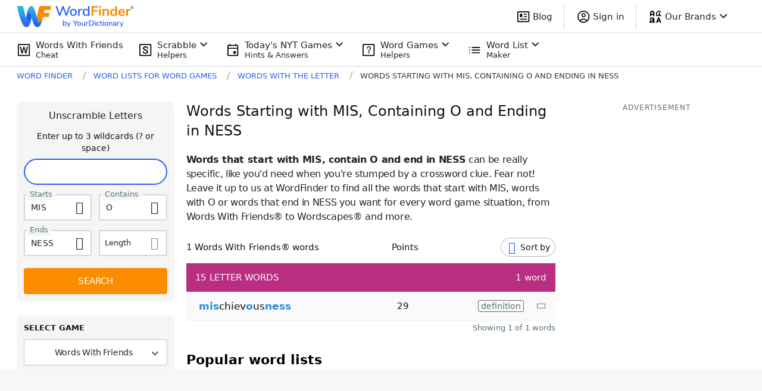

--- FILE ---
content_type: text/javascript
request_url: https://wordfinder.yourdictionary.com/_nuxt/572f72b.js
body_size: 18137
content:
(window.webpackJsonp=window.webpackJsonp||[]).push([[6,18,24,25,54,59,62,75],{579:function(t,e,n){var content=n(602);content.__esModule&&(content=content.default),"string"==typeof content&&(content=[[t.i,content,""]]),content.locals&&(t.exports=content.locals);(0,n(23).default)("79eedcd3",content,!0,{sourceMap:!1})},584:function(t,e,n){"use strict";n.r(e);var o={props:{definitionType:{required:!0,type:String},definition:{required:!0,type:String},word:{required:!0,type:String},isLoading:{required:!1,type:Boolean,default:function(){return!1}}},computed:{yourDictionaryLink:function(){return"//www.yourdictionary.com/".concat(this.word)}}},r=(n(601),n(5)),component=Object(r.a)(o,(function(){var t=this,e=t._self._c;return e("div",{staticClass:"definition-wrapper"},[e("p",{staticClass:"definition__entry definition__entry--type italic m-0"},[t.isLoading?e("span",{staticClass:"skeleton-bar"}):[t._v("\n\t\t\t"+t._s(t.definitionType)+"\n\t\t")]],2),t._v(" "),e("p",{staticClass:"definition__entry definition__entry--word m-0",class:{"my-[15px]":t.isLoading}},[t.isLoading?e("span",{staticClass:"skeleton-bar"}):[t._v("\n\t\t\t"+t._s(t.definition)+"\n\t\t")]],2),t._v(" "),e("p",{staticClass:"definition__entry definition__entry--full m-0 mt-[10px]",class:{"my-[15px]":t.isLoading}},[t.isLoading?e("span",{staticClass:"skeleton-bar"}):[e("a",{staticClass:"definition__link block md:inline-block underline font-medium text-electric-blue hover:text-blue-dark",attrs:{href:t.yourDictionaryLink,target:"_blank"}},[t._v("\n\t\t\t\t"+t._s(t.$t("ScrabbleDictionaryResultsTitleAttributeYourDictionary"))+"\n\t\t\t")]),t._v(" "),e("span",{staticClass:"definition__copyright block md:inline-block"},[t._v("\n\t\t\t\tCopyright © "+t._s((new Date).getFullYear())+" by LoveToKnow\n\t\t\t\tCorp.\n\t\t\t")])]],2)])}),[],!1,null,null,null);e.default=component.exports},595:function(t,e,n){var content=n(625);content.__esModule&&(content=content.default),"string"==typeof content&&(content=[[t.i,content,""]]),content.locals&&(t.exports=content.locals);(0,n(23).default)("901925ca",content,!0,{sourceMap:!1})},601:function(t,e,n){"use strict";n(579)},602:function(t,e,n){var o=n(22)((function(i){return i[1]}));o.push([t.i,".definition__entry--type,.definition__entry--word{font-size:15px;line-height:1.5}@media(min-width:768px){.definition__entry--type,.definition__entry--word{font-size:14px}}.definition__entry--type{color:grey}.definition__entry--type .skeleton-bar{width:80px}.definition__entry--word{word-break:break-all}.definition__entry--word .skeleton-bar{width:calc(100% - 15px)}@media(min-width:768px){.definition__entry--word .skeleton-bar{width:calc(100% - 20px)}}.definition__entry--full{font-size:13px;line-height:22px}.definition__entry--full .skeleton-bar{width:150px}@media(min-width:768px){.definition__entry--full .skeleton-bar{width:160px}.definition__entry--full{font-size:12px;line-height:20px}}.definition__copyright,.definition__link{font-size:11px;line-height:22px}@media(min-width:768px){.definition__copyright,.definition__link{line-height:20px}}.definition__copyright,.definition__copyright ::v-deep a{color:#586e7a}",""]),o.locals={},t.exports=o},603:function(t,e,n){"use strict";n.d(e,"a",(function(){return l}));var o=n(9),r=(n(44),n(28),n(2)),l=function(){var t=Object(o.a)(regeneratorRuntime.mark((function t(e,n,o){return regeneratorRuntime.wrap((function(t){for(;;)switch(t.prev=t.next){case 0:return t.next=2,e.get("".concat(n.API_SERVICE,"/v1/definitions/").concat(o)).then((function(t){var e=t.data.data[0].pos[0],n=e.part,o=e.senses[0].txt;return{sense:Object(r.F)(o)?e.senses[0].subsenses[0].txt:o,partOfSentence:n}}));case 2:return t.abrupt("return",t.sent);case 3:case"end":return t.stop()}}),t)})));return function(e,n,o){return t.apply(this,arguments)}}()},604:function(t,e,n){"use strict";n.r(e);n(20),n(27),n(7);var o=n(91),r=n.n(o),l=n(584),c=n(603),d={name:"Definition",components:{DefinitionContent:l.default},directives:{ClickOutside:r.a},inject:["isCompactMode"],props:{word:{type:String,required:!0},coverSpace:{type:Boolean,default:!1}},data:function(){return{definitionIsOpen:!1,definitionIsLoading:!1,definition:"",definitionType:"",definitionWindowRightPlacement:"",popupPlacementX:0}},computed:{buttonContent:function(){if(!this.coverSpace)return this.isCompactMode?"def":"definition"}},methods:{placeOnXAxis:function(){var button=this.$refs.button,t=this.$refs.popup;if(button&&t){var rect=button.getBoundingClientRect(),e=this.coverSpace?0:35;this.popupPlacementX=window.innerWidth-e-rect.right}},onButtonClick:function(){this.definitionIsOpen||this.getDefinition(),this.definitionIsOpen=!this.definitionIsOpen,this.definitionIsOpen?(this.placeOnXAxis(),window.addEventListener("resize",this.placeOnXAxis),this.$emit("opened")):(window.removeEventListener("resize",this.placeOnXAxis),this.$emit("closed"))},onWindowCloseButtonClick:function(){this.definitionIsOpen=!1,window.removeEventListener("resize",this.placeOnXAxis),this.$emit("closed")},onDefinitionWindowClickOutside:function(t){var e;if(t.composedPath().includes(null===(e=this.$refs)||void 0===e?void 0:e.button))return!1;window.removeEventListener("resize",this.placeOnXAxis),this.definitionIsOpen=!1,this.$emit("closed")},getDefinition:function(){var t=this;this.definitionIsLoading=!0,Object(c.a)(this.$axios,this.$config,this.word).then((function(e){var n=e.sense,o=e.partOfSentence;t.definition=n,t.definitionType=o})).catch((function(){t.$emit("onDefinitionNotFound"),t.definition="",t.definitionType=""})).finally((function(){t.definitionIsLoading=!1}))}}},f=(n(624),n(5)),component=Object(f.a)(d,(function(){var t=this,e=t._self._c;return e("div",{staticClass:"definition",class:{"w-full h-full":t.coverSpace}},[e("button",{ref:"button",class:t.coverSpace?"w-full h-full bg-transparent border-none hover:cursor-pointer":"definition__button",attrs:{type:"button"},domProps:{innerHTML:t._s(t.buttonContent)},on:{click:t.onButtonClick}}),t._v(" "),e("div",{directives:[{name:"show",rawName:"v-show",value:t.definitionIsOpen,expression:"definitionIsOpen"},{name:"click-outside",rawName:"v-click-outside",value:t.onDefinitionWindowClickOutside,expression:"onDefinitionWindowClickOutside"}],ref:"popup",staticClass:"definition__window absolute top-full bg-white z-base-highest text-left",class:{"skeleton-overlay":t.definitionIsLoading,definition__window__spaced:t.coverSpace},style:t.isSmallDevice?{transform:"translateX(".concat(t.popupPlacementX,"px)")}:null},[e("button",{staticClass:"definition__close wficon-close absolute bg-transparent border-none outline-none flex items-center justify-center cursor-pointer",attrs:{type:"button"},on:{click:t.onWindowCloseButtonClick}}),t._v(" "),e("DefinitionContent",{staticClass:"text-black-870",attrs:{word:t.word,definition:t.definition,"definition-type":t.definitionType,"is-loading":t.definitionIsLoading}})],1)])}),[],!1,null,"5cde9aa0",null);e.default=component.exports;installComponents(component,{DefinitionContent:n(584).default})},609:function(t,e,n){var content=n(664);content.__esModule&&(content=content.default),"string"==typeof content&&(content=[[t.i,content,""]]),content.locals&&(t.exports=content.locals);(0,n(23).default)("a13c3e7e",content,!0,{sourceMap:!1})},610:function(t,e,n){var content=n(666);content.__esModule&&(content=content.default),"string"==typeof content&&(content=[[t.i,content,""]]),content.locals&&(t.exports=content.locals);(0,n(23).default)("947d62dc",content,!0,{sourceMap:!1})},611:function(t,e,n){var content=n(669);content.__esModule&&(content=content.default),"string"==typeof content&&(content=[[t.i,content,""]]),content.locals&&(t.exports=content.locals);(0,n(23).default)("02fb76ef",content,!0,{sourceMap:!1})},624:function(t,e,n){"use strict";n(595)},625:function(t,e,n){var o=n(22)((function(i){return i[1]}));o.push([t.i,".definition__button[data-v-5cde9aa0]{background:transparent;border:1px solid #586e7a;border-radius:3px;color:#586e7a;cursor:pointer;display:block;font-size:14px;line-height:1;padding:2px 4px}.definition__button[data-v-5cde9aa0]:hover{background:#424242;border-color:#424242;color:#fff}.definition__button[data-v-5cde9aa0]:active{background:#000;border-color:#000;color:#fff}.definition__window[data-v-5cde9aa0]{box-shadow:0 5px 5px 0 rgba(0,0,0,.15);min-width:90vw;padding:5px 29px 5px 20px;right:5vw}@media(min-width:768px){.definition__window[data-v-5cde9aa0]{min-width:300px;padding:20px;right:8px}}.definition__window.skeleton-overlay[data-v-5cde9aa0]{position:absolute}.definition__window__spaced[data-v-5cde9aa0]{top:calc(100% + 4px)}@media(min-width:768px){.definition__window__spaced[data-v-5cde9aa0]{right:-6px}}.definition__close[data-v-5cde9aa0]{color:#555;right:5px;top:12px}",""]),o.locals={},t.exports=o},631:function(t,e,n){"use strict";n.r(e);n(15),n(12),n(13),n(7),n(25),n(14),n(26);var o=n(1),r=(n(20),n(27),n(91)),l=n.n(r),c=n(2),d=n(29);function f(object,t){var e=Object.keys(object);if(Object.getOwnPropertySymbols){var n=Object.getOwnPropertySymbols(object);t&&(n=n.filter((function(t){return Object.getOwnPropertyDescriptor(object,t).enumerable}))),e.push.apply(e,n)}return e}function h(t){for(var i=1;i<arguments.length;i++){var source=null!=arguments[i]?arguments[i]:{};i%2?f(Object(source),!0).forEach((function(e){Object(o.a)(t,e,source[e])})):Object.getOwnPropertyDescriptors?Object.defineProperties(t,Object.getOwnPropertyDescriptors(source)):f(Object(source)).forEach((function(e){Object.defineProperty(t,e,Object.getOwnPropertyDescriptor(source,e))}))}return t}var m={name:"WordActions",directives:{ClickOutside:l.a},props:{word:{type:Object,required:!0},showKebabMenu:{type:Boolean,default:!0}},data:function(){return{menuIsOpen:!1}},computed:h(h({},Object(d.c)("navigation",["isScrabbleDictionaryResultsPage"])),{},{hasDefinition:function(){return!Object(c.F)(this.word.has_definition)},shouldShowDefinitionButton:function(){return!this.isScrabbleDictionaryResultsPage}}),methods:{onButtonClick:function(){this.menuIsOpen=!this.menuIsOpen},onMenuClickOutside:function(t){var button=this.$refs.button;button&&t.composedPath().includes(button)||(this.menuIsOpen=!1)},onReportButtonClick:function(){this.$store.commit("report-word-dialog/open",this.word.word),this.menuIsOpen=!1}}},v=(n(663),n(665),n(5)),component=Object(v.a)(m,(function(){var t=this,e=t._self._c;return e("div",{staticClass:"actions relative flex items-center justify-end"},[t.shouldShowDefinitionButton&&t.hasDefinition?e("Definition",{class:{"anagram-definition":!t.showKebabMenu},attrs:{word:t.word.word}}):t._e(),t._v(" "),t.$store.getters["navigation/isWordleResultsPage"]||t.$store.getters["navigation/isQuordleResultsPage"]?t._e():[t.showKebabMenu?e("button",{ref:"button",staticClass:"button",attrs:{type:"button","data-testid":"kebab_menu_button"},on:{click:t.onButtonClick}},[e("span",{staticClass:"wficon-three-dots"})]):t._e(),t._v(" "),t.menuIsOpen?e("menu",{directives:[{name:"click-outside",rawName:"v-click-outside",value:t.onMenuClickOutside,expression:"onMenuClickOutside"}],staticClass:"menu"},[e("li",{staticClass:"menu__option"},[e("button",{staticClass:"menu-button",attrs:{"data-testid":"report_invalid_word_button"},on:{click:t.onReportButtonClick}},[e("span",{staticClass:"menu-button__icon wficon-flag"}),t._v(" "),e("span",{staticClass:"menu-button__label",attrs:{"data-testid":"report_word_text"}},[t._v("\n\t\t\t\t\t\t"+t._s(t.$t("WordMenuReportWordText"))+"\n\t\t\t\t\t")])])])]):t._e()]],2)}),[],!1,null,"b65662f2",null);e.default=component.exports;installComponents(component,{Definition:n(604).default})},660:function(t,e,n){var content=n(742);content.__esModule&&(content=content.default),"string"==typeof content&&(content=[[t.i,content,""]]),content.locals&&(t.exports=content.locals);(0,n(23).default)("7c7944b4",content,!0,{sourceMap:!1})},661:function(t,e,n){var content=n(744);content.__esModule&&(content=content.default),"string"==typeof content&&(content=[[t.i,content,""]]),content.locals&&(t.exports=content.locals);(0,n(23).default)("128e8a5c",content,!0,{sourceMap:!1})},663:function(t,e,n){"use strict";n(609)},664:function(t,e,n){var o=n(22)((function(i){return i[1]}));o.push([t.i,".button[data-v-b65662f2]{margin:0;display:flex;height:1.5rem;width:1.5rem;cursor:pointer;align-items:center;justify-content:center;border-style:none;background-color:transparent;padding:0;font-size:1rem;outline:2px solid transparent;outline-offset:2px;color:#586e7a;margin-left:12px}.button .wficon-three-dots[data-v-b65662f2]:before{margin:0;transform:rotate(90deg) translateY(2px)}@media(min-width:768px){.button[data-v-b65662f2]{margin-left:20px}}.menu[data-v-b65662f2]{position:absolute;top:100%;margin:0;display:flex;list-style-type:none;flex-direction:column;align-items:stretch;justify-content:flex-start;gap:0.125rem;border-radius:6px;--tw-bg-opacity:1;background-color:rgb(255 255 255 / var(--tw-bg-opacity));padding:0;padding-top:0.25rem;padding-bottom:0.25rem;z-index:2;box-shadow:0 2px 6px 0 rgba(133,148,157,.3);right:-5px}.menu-button[data-v-b65662f2]{display:flex;cursor:pointer;align-items:center;justify-content:flex-start;border-style:none;background-color:transparent;padding-left:0.5rem;padding-right:0.5rem;padding-top:0.25rem;padding-bottom:3px;outline:2px solid transparent;outline-offset:2px}.menu-button[data-v-b65662f2]:hover{background:#edf1f5}.menu-button__icon[data-v-b65662f2]{margin-right:0.5rem;font-size:1.5rem;color:#586e7a}.menu-button__icon[data-v-b65662f2]:before{margin-bottom:-0.125rem}.menu-button__label[data-v-b65662f2]{white-space:nowrap;font-size:1rem;color:#111}",""]),o.locals={},t.exports=o},665:function(t,e,n){"use strict";n(610)},666:function(t,e,n){var o=n(22)((function(i){return i[1]}));o.push([t.i,".anagram-definition .definition__window{right:0!important}",""]),o.locals={},t.exports=o},667:function(t,e,n){var content=n(748);content.__esModule&&(content=content.default),"string"==typeof content&&(content=[[t.i,content,""]]),content.locals&&(t.exports=content.locals);(0,n(23).default)("614a0f7b",content,!0,{sourceMap:!1})},668:function(t,e,n){"use strict";n(611)},669:function(t,e,n){var o=n(22)((function(i){return i[1]}));o.push([t.i,".pagination-container[data-v-0f05f9b4]{align-items:center;color:rgba(0,0,0,.87);display:flex;font-size:15px;gap:12px;justify-content:center;margin:28px 0}input[type=number][data-v-0f05f9b4]::-webkit-inner-spin-button,input[type=number][data-v-0f05f9b4]::-webkit-outer-spin-button{-webkit-appearance:none;margin:0}input[type=number][data-v-0f05f9b4]{-moz-appearance:textfield}.next[data-v-0f05f9b4],.prev[data-v-0f05f9b4]{background:none;border:0;color:#546e7a;cursor:pointer;font-size:14px;height:24px;padding:0 4px}.next[data-v-0f05f9b4]:hover,.prev[data-v-0f05f9b4]:hover{color:#000}.next[data-v-0f05f9b4]:focus,.prev[data-v-0f05f9b4]:focus{background-color:#edf1f6;border-radius:4px;color:#000}a.next[data-v-0f05f9b4],a.prev[data-v-0f05f9b4]{color:#546e7a;display:inline-block;padding-top:6px;text-decoration:none}.next[data-v-0f05f9b4]{transform:scaleX(-1)}.current-page[data-v-0f05f9b4]{border:1px solid #b0bec5;border-radius:4px;height:32px;text-align:center;width:50px}.current-page[data-v-0f05f9b4]:focus{border:1px solid #265ef5;outline:none}",""]),o.locals={},t.exports=o},701:function(t,e,n){"use strict";n(12),n(25),n(14),n(26);var o=n(8),r=n(1),l=(n(13),n(7),n(313),n(28),n(61),n(62),n(20),n(27),n(19),n(58),n(15),n(163),n(38),n(37),n(110),n(17),n(45),n(29)),c=n(2),d=n(0);function f(object,t){var e=Object.keys(object);if(Object.getOwnPropertySymbols){var n=Object.getOwnPropertySymbols(object);t&&(n=n.filter((function(t){return Object.getOwnPropertyDescriptor(object,t).enumerable}))),e.push.apply(e,n)}return e}function h(t){for(var i=1;i<arguments.length;i++){var source=null!=arguments[i]?arguments[i]:{};i%2?f(Object(source),!0).forEach((function(e){Object(r.a)(t,e,source[e])})):Object.getOwnPropertyDescriptors?Object.defineProperties(t,Object.getOwnPropertyDescriptors(source)):f(Object(source)).forEach((function(e){Object.defineProperty(t,e,Object.getOwnPropertyDescriptor(source,e))}))}return t}e.a={computed:h(h({},Object(l.c)("navigation",["isWordListResultsPage","isWordListCombinationResultsPage","isWordListCombinationLengthResultsPage","isWordListSpecialResultsPage","isAnyWordListResultsPage","isWordsByLengthResultsPage","isWordsWithResultsPage","isWordsStartingResultsPage","isWordsEndingResultsPage"])),{},{wordListBreadcrumbParamDisplay:function(){return""}}),methods:{getWordListH1Text:function(){var t,e=arguments.length>0&&void 0!==arguments[0]?arguments[0]:null,n=(null===(t=this.searchParams)||void 0===t?void 0:t.advanced)||{};if(this.isWordListCombinationResultsPage){var o=(n.starts||"").toUpperCase(),r=(n.contains||"").toUpperCase(),l=(n.ends||"").toUpperCase(),d=n.length||null,f=Object(c.F)(d)?"Words":"".concat(d," Letter Words"),h=[Object(c.F)(o)?"":"Starting with ".concat(o),Object(c.F)(r)?"":"Containing ".concat(r),Object(c.F)(l)?"":"Ending in ".concat(l)].filter((function(t){return!Object(c.F)(t)})),m=h.length;return m>1&&h.splice(-1,0," and "),m>2&&h.splice(1,0,", "),"".concat(f," ").concat(h.join(""))}var v,_,w,x=e>0?e.toString():"";return this.isWordsWithResultsPage?"".concat(x," Letter Words With ").concat(null===(v=n.contains)||void 0===v?void 0:v.toUpperCase()):this.isWordsStartingResultsPage?"".concat(x," Letter Words That Start With ").concat(null===(_=n.starts)||void 0===_?void 0:_.toUpperCase()):this.isWordsEndingResultsPage?"".concat(x," Letter Words That End in ").concat(null===(w=n.ends)||void 0===w?void 0:w.toUpperCase()):this.isWordsByLengthResultsPage?this.$t("UnscramblePageTotalPointsHeaderContainer"):this.$t("ResultsWordsNumberTableTitle",{numberQuery:e})},getWordListTableHeadingText:function(){var t=arguments.length>0&&void 0!==arguments[0]?arguments[0]:0;return this.isWordsByLengthResultsPage||this.isWordListCombinationLengthResultsPage?"".concat(t," Letter Word List"):this.$t("ResultsWordsNumberTableTitle",{numberQuery:t})},getH1Text:function(){var t,e,n;return(null===(t=this.getBodyParams())||void 0===t?void 0:t.h1)||this.getWordListH1Text(null===(e=this.searchParams)||void 0===e||null===(n=e.advanced)||void 0===n?void 0:n.length)},getSlug:function(){var t;return null===(t=this.getBodyParams())||void 0===t?void 0:t.slug},getBelowResultsAnchor:function(){var t;return null===(t=this.getBodyParams())||void 0===t?void 0:t.belowResultsAnchor},getNonCMSWordListMetaInfo:function(){var t="",e="";if([d.A.WORDS_HAVING_RESULTS,d.A.WORDS_STARTING_RESULTS,d.A.WORDS_ENDING_RESULTS].includes(this.$route.name)){var n,o,r=null===(n=this.$route.params)||void 0===n||null===(o=n.letter)||void 0===o?void 0:o.toUpperCase();switch(this.$route.name){case d.A.WORDS_HAVING_RESULTS:t=this.$t("WordsWithPageMetaTitle",{ContainQuery:r}),e=this.$t("WordsWithPageMetaDescription",{ContainQuery:r});break;case d.A.WORDS_STARTING_RESULTS:t=this.$t("WordsStartingPageMetaTitle",{StartQuery:r}),e=this.$t("WordsStartingPageMetaDescription",{StartQuery:r});break;case d.A.WORDS_ENDING_RESULTS:t=this.$t("WordsEndingPageMetaTitle",{EndQuery:r}),e=this.$t("WordsEndingPageMetaDescription",{EndQuery:r})}return{metaTitle:t,metaDescription:e}}if(this.$route.name===d.A.WORDS_BY_LENGTH_RESULTS){var l=this.$route.params.length;return{metaTitle:this.$t("WordsByNumberPageMetaTitle",{numberQuery:l}),metaDescription:this.$t("WordsByNumberPageMetaDescription",{numberQuery:l})}}if([d.A.WORDS_COMBINATION_LETTERS_RESULTS,d.A.WORDS_COMBINATION_LENGTH_AND_LETTERS_RESULTS].includes(this.$route.name)){var c,f,h=(null===(c=this.searchParams)||void 0===c?void 0:c.advanced)||{},m=["Words"];h.starts&&m.push("Starts"),h.contains&&m.push("Contains"),h.ends&&m.push("Ends"),h.length&&m.push("Length"),m.push("DetailPage");var v=m.concat(["MetaTitle"]).join(""),_=m.concat(["MetaDescription"]).concat("5"===(null===(f=h.length)||void 0===f?void 0:f.toString())?["WithWordle"]:[]).join(""),w=h.starts,x=h.contains,y=h.ends,S=h.length,L={StartQuery:null==w?void 0:w.toUpperCase(),ContainQuery:null==x?void 0:x.toUpperCase(),EndQuery:null==y?void 0:y.toUpperCase(),numberQuery:S};return{metaTitle:this.$t(v,L),metaDescription:this.$t(_,L)}}},getNonCMSCopySections:function(){var t,e,n,r,l=(null===(t=this.searchParams)||void 0===t?void 0:t.advanced)||{};if([d.A.WORDS_HAVING_RESULTS,d.A.WORDS_STARTING_RESULTS,d.A.WORDS_ENDING_RESULTS].includes(this.$route.name)){var c,f="",m="",v="";switch(this.$route.name){case d.A.WORDS_HAVING_RESULTS:f="Words with the Letters",c=(null===(e=l.contains)||void 0===e?void 0:e.toUpperCase())||"",m=this.getWordListSuggestionLink("starts",c),v=this.getWordListSuggestionLink("ends",c);break;case d.A.WORDS_STARTING_RESULTS:f="Words that Start with ",c=(null===(n=l.starts)||void 0===n?void 0:n.toUpperCase())||"",m=this.getWordListSuggestionLink("ends",c),v=this.getWordListSuggestionLink("contains",c);break;case d.A.WORDS_ENDING_RESULTS:f="Words Ending in",c=(null===(r=l.ends)||void 0===r?void 0:r.toUpperCase())||"",m=this.getWordListSuggestionLink("starts",c),v=this.getWordListSuggestionLink("contains",c)}return[this.$t("SuggestedLinksSimpleWordLists",{Prefix:f,UserQuery:c,FirstLink:m,SecondLink:v})]}if([d.A.WORDS_COMBINATION_LETTERS_RESULTS,d.A.WORDS_COMBINATION_LENGTH_AND_LETTERS_RESULTS].includes(this.$route.name)){var _,w,x,y,S,L,O,k,R=["Words"];l.starts&&R.push("Starts"),l.contains&&R.push("Contains"),l.ends&&R.push("Ends"),l.length&&R.push("Length"),R.push("DetailPageText");var T=R.join("");T="5"===(null===(_=l.length)||void 0===_||null===(w=_.toString)||void 0===w?void 0:w.call(_))?"".concat(T,"WithWordle"):T;var W={},C=h({},l),j=Object.entries(l).filter((function(t){var e=Object(o.a)(t,1)[0];return["starts","contains","ends"].includes(e)})).reduce((function(t,e){var n=Object(o.a)(e,2),r=n[0],l=n[1];return t[r]=l,t}),{});return W.StartsQuery=(null===(x=l.starts)||void 0===x?void 0:x.toUpperCase())||(null===(y=this.suggestedLinks.starts)||void 0===y?void 0:y.toUpperCase()),W.ContainQuery=(null===(S=l.contains)||void 0===S?void 0:S.toUpperCase())||(null===(L=this.suggestedLinks.contains)||void 0===L?void 0:L.toUpperCase()),W.EndsQuery=(null===(O=l.ends)||void 0===O?void 0:O.toUpperCase())||(null===(k=this.suggestedLinks.ends)||void 0===k?void 0:k.toUpperCase()),W.LengthQuery=l.length||this.suggestedLinks.len,1===Object.keys(j).length?(C.letter=Object.values(j)[0],W.StartsLink=this.getWordListSuggestionLink("starts",C.letter),W.ContainLink=this.getWordListSuggestionLink("contains",C.letter),W.EndsLink=this.getWordListSuggestionLink("ends",C.letter),W.LengthLink=this.getWordListSuggestionLink("len",l.length),W.LengthStartsLink=this.getWordListSuggestionLink("starts_len",l.length,C.letter),W.LengthContainLink=this.getWordListSuggestionLink("contains_len",l.length,C.letter),W.LengthEndsLink=this.getWordListSuggestionLink("ends_len",l.length,C.letter)):(W.StartsLink=this.getWordListSuggestionLink("starts",l.starts),W.ContainLink=this.getWordListSuggestionLink("contains",l.contains),W.EndsLink=this.getWordListSuggestionLink("ends",l.ends),W.LengthLink=this.getWordListSuggestionLink("len",l.length),W.LengthStartsLink=this.getWordListSuggestionLink("starts_len",l.length,l.starts),W.LengthEndsLink=this.getWordListSuggestionLink("ends_len",l.length,l.ends)),[this.$t(T,W)]}},getWordListSuggestionLink:function(t,e,n){var o,r=(null===(o=this.searchParams)||void 0===o?void 0:o.advanced)||{},l=Object.values(r).filter((function(t){return!Object(c.F)(t)})).length>1;switch(t){case"starts":return this.formatWordListSuggestedLink("words that start with ".concat(null==e?void 0:e.toUpperCase()),Object(c.F)(this.suggestedLinks.starts)?null:"/words-that-start/".concat(null==e?void 0:e.toLowerCase(),"/"));case"contains":var d=l?"words with ".concat(null==e?void 0:e.toUpperCase()):"words that contain ".concat(null==e?void 0:e.toUpperCase());return this.formatWordListSuggestedLink(d,Object(c.F)(this.suggestedLinks.contains)?null:"/words-with-the-letter/".concat(null==e?void 0:e.toLowerCase(),"/"));case"ends":var f=l?"words that end in ".concat(null==e?void 0:e.toUpperCase()):"words that end with ".concat(null==e?void 0:e.toUpperCase());return this.formatWordListSuggestedLink(f,Object(c.F)(this.suggestedLinks.ends)?null:"/ending-with/".concat(null==e?void 0:e.toLowerCase(),"/"));case"len":return this.formatWordListSuggestedLink("".concat(e," letter words"),Object(c.F)(this.suggestedLinks.len)?null:"/letter-words/".concat(e,"/"));case"starts_len":return this.formatWordListSuggestedLink("".concat(e," letter words that start with ").concat(null==n?void 0:n.toUpperCase()),Object(c.F)(this.suggestedLinks.starts_len)?null:"/letter-words/".concat(e,"-starts-").concat(this.suggestedLinks.starts_len,"/"));case"contains_len":return this.formatWordListSuggestedLink("".concat(e," letter words with ").concat(null==n?void 0:n.toUpperCase()),Object(c.F)(this.suggestedLinks.contains_len)?null:"/letter-words/".concat(e,"-with-").concat(this.suggestedLinks.contains_len,"/"));case"ends_len":return this.formatWordListSuggestedLink("".concat(e," letter words that end in ").concat(null==n?void 0:n.toUpperCase()),Object(c.F)(this.suggestedLinks.ends_len)?null:"/letter-words/".concat(e,"-ends-").concat(this.suggestedLinks.ends_len,"/"))}return null},formatWordListSuggestedLink:function(text,t){if(!t)return text;var e=t;return Object.keys(this.$route.query).length&&(e="".concat(t,"?").concat(new URLSearchParams(this.$route.query))),'<a href="'.concat(e,'">').concat(text,"</a>")},getBodyParams:function(){var t=this.$route.params.letter,e=(null==t?void 0:t.length)>1?"Letters":"Letter";switch(this.$route.name){case d.A.WORDS_STARTING_RESULTS:return{slug:"starts.".concat(t),h1:"Words that start with ".concat(e," ").concat(t.toUpperCase()),belowResultsAnchor:"more-words-starting-with-".concat(t)};case d.A.WORDS_HAVING_RESULTS:var n=(t||"").replace(/^(\w+)-and-(\w+)$/,"$1$2");return{slug:"contains.".concat(t),h1:"Words with the ".concat(e," ").concat(n.toUpperCase()),belowResultsAnchor:"more-words-with-".concat(t)};case d.A.WORDS_ENDING_RESULTS:return{slug:"ends.".concat(t),h1:"Words ending in ".concat(e," ").concat(t.toUpperCase()),belowResultsAnchor:"more-words-ending-in-".concat(t)};case d.A.WORDS_BY_LENGTH_RESULTS:var o=this.$route.params.length;return{slug:"length.".concat(o),h1:"".concat(o," Letter Words"),belowResultsAnchor:"".concat(o,"-letter-words-more")};case d.A.WORDS_ENDING_ING:return{slug:"special.ending-in-ing",h1:"Words Ending in ING",belowResultsAnchor:"more-words-ending-in-ing"};case d.A.WORDS_CONSONANTS:return{slug:"special.consonants",h1:"Words Without Vowels",belowResultsAnchor:"more-consonant-words"};case d.A.WORDS_WITH_Q_NO_U:return{slug:"special.q-no-u",h1:"Q Words Without U",belowResultsAnchor:"more-words-with-q-and-no-u"};case d.A.WORDS_VOWELS:return{slug:"special.vowels",h1:"Vowel Words",belowResultsAnchor:"more-vowel-words"};default:return null}}}}},704:function(t,e,n){"use strict";n.r(e);n(15),n(12),n(13),n(7),n(25),n(14),n(26);var o=n(1),r=(n(129),n(20),n(27),n(19),n(28),n(17),n(29)),l=n(0),c=n(2);function d(object,t){var e=Object.keys(object);if(Object.getOwnPropertySymbols){var n=Object.getOwnPropertySymbols(object);t&&(n=n.filter((function(t){return Object.getOwnPropertyDescriptor(object,t).enumerable}))),e.push.apply(e,n)}return e}function f(t){for(var i=1;i<arguments.length;i++){var source=null!=arguments[i]?arguments[i]:{};i%2?d(Object(source),!0).forEach((function(e){Object(o.a)(t,e,source[e])})):Object.getOwnPropertyDescriptors?Object.defineProperties(t,Object.getOwnPropertyDescriptors(source)):d(Object(source)).forEach((function(e){Object.defineProperty(t,e,Object.getOwnPropertyDescriptor(source,e))}))}return t}var h={name:"Pagination",props:{currentPage:{type:Number,default:1},totalPages:{type:Number,default:1},relativePagePath:{type:String,default:""}},data:function(){return{currentPageInput:1}},computed:f(f({},Object(r.d)("navigation",["currentRouteName"])),{},{prevLink:function(){return this.currentPage<=1?null:this.getPagePathWithNumber(this.currentPage-1,!0)},nextLink:function(){return this.currentPage>=this.totalPages?null:this.getPagePathWithNumber(this.currentPage+1,!0)},renderAsLinks:function(){return!![l.A.ARTICLE_INDEX,l.A.WORDLE_ARTICLES_INDEX].includes(this.$route.name)}}),methods:{getPagePathWithNumber:function(){var t=arguments.length>0&&void 0!==arguments[0]?arguments[0]:this.currentPageInput,e=arguments.length>1&&void 0!==arguments[1]&&arguments[1]?l.C:"",n="number"==typeof t&&t>1?"".concat(t,"/"):"";return"".concat(e).concat(this.relativePagePath).concat(n)},onPrevClick:function(){this.switchPage(this.currentPageInput-1)},onNextClick:function(){this.switchPage(this.currentPageInput+1)},switchPage:function(){var t=this,e=arguments.length>0&&void 0!==arguments[0]?arguments[0]:this.currentPageInput;this.isInvalidValue(e)||Object(c.F)(e)||(this.currentPageInput=e,this.$nextTick((function(){t.renderAsLinks?t.$router.push(t.getPagePathWithNumber(t.currentPageInput)):t.$emit("loadWords",{page:t.currentPageInput}),t.scrollToTop(),t.removeFocus()})))},scrollToTop:function(){window.scrollTo(0,0),window.dispatchEvent(new CustomEvent("scroll"))},removeFocus:function(){var t;null===(t=document.activeElement)||void 0===t||t.blur()},onEnter:function(){this.switchPage()},isInvalidValue:function(t){return t<=0||t>this.totalPages},onlyNumber:function(t){if(!/\d/.test(t.key)&&8!==t.keyCode&&13!==t.keyCode)return t.preventDefault()}},head:function(){var t=[];return this.renderAsLinks&&this.nextLink&&t.push({rel:"next",href:this.nextLink,hid:"blog-next"}),this.renderAsLinks&&this.prevLink&&t.push({rel:"prev",href:this.prevLink,hid:"blog-prev"}),{link:t}},created:function(){this.currentPageInput=this.currentPage},watch:{currentPageInput:function(t,e){Object(c.F)(t)?this.currentPageInput="":this.isInvalidValue(t)?this.currentPageInput=e:this.currentPageInput=parseInt(t)},currentPage:function(t,e){this.currentPageInput=t}}},m=h,v=(n(668),n(5)),component=Object(v.a)(m,(function(){var t=this,e=t._self._c;t._self._setupProxy;return e("div",{staticClass:"pagination-container"},[t.renderAsLinks?e("a",{staticClass:"prev",attrs:{href:t.prevLink,"aria-label":"Previous",rel:"prev"},on:{click:function(e){return e.preventDefault(),t.onPrevClick.apply(null,arguments)}}},[e("i",{staticClass:"wficon-caret-left"})]):e("button",{staticClass:"prev",attrs:{"aria-label":"Previous"},on:{click:t.onPrevClick}},[e("i",{staticClass:"wficon-caret-left"})]),t._v(" "),e("span",{staticClass:"text"},[t._v("Page")]),t._v(" "),e("input",{directives:[{name:"model",rawName:"v-model",value:t.currentPageInput,expression:"currentPageInput"}],staticClass:"current-page",attrs:{type:"number"},domProps:{value:t.currentPageInput},on:{keypress:t.onlyNumber,keyup:function(e){return!e.type.indexOf("key")&&t._k(e.keyCode,"enter",13,e.key,"Enter")?null:t.onEnter.apply(null,arguments)},input:function(e){e.target.composing||(t.currentPageInput=e.target.value)}}}),t._v(" "),e("span",{staticClass:"text"},[t._v("of "+t._s(t.totalPages))]),t._v(" "),t.renderAsLinks?e("a",{staticClass:"next",attrs:{href:t.nextLink,rel:"next","aria-label":"Next"},on:{click:function(e){return e.preventDefault(),t.onNextClick.apply(null,arguments)}}},[e("i",{staticClass:"wficon-caret-left"})]):e("button",{staticClass:"next",attrs:{"aria-label":"Next"},on:{click:t.onNextClick}},[e("i",{staticClass:"wficon-caret-left"})])])}),[],!1,null,"0f05f9b4",null);e.default=component.exports},741:function(t,e,n){"use strict";n(660)},742:function(t,e,n){var o=n(22)((function(i){return i[1]}));o.push([t.i,".tag[data-v-f98ec55c]{color:rgba(0,0,0,.6);display:block;font-size:12px;height:20px;letter-spacing:1px;line-height:20px;margin-bottom:8px;position:relative;text-align:center;text-transform:uppercase}.widget[data-v-f98ec55c]{margin:0 auto}.ltk-comm-widget-mob[data-v-f98ec55c]{height:250px;width:300px}.ltk-comm-widget-dt[data-v-f98ec55c]{height:250px;width:265px}",""]),o.locals={},t.exports=o},743:function(t,e,n){"use strict";n(661)},744:function(t,e,n){var o=n(22)((function(i){return i[1]}));o.push([t.i,'.ltk-comm-widget-dt{height:250px;width:265px}.ltk-comm-widget-mob{height:250px;width:300px}.ltk-comm-widget-mob .promo-main header div.promo-heading{font-size:19px}.promo{border:1px solid #4669f2;box-sizing:border-box;height:100%;position:relative;width:100%;margin-top:24px}.promo .promo-main{color:#111!important;display:flex;flex-wrap:wrap}.promo .promo-disclaimer{background-color:#fff;border:1px solid #4669f2;box-sizing:border-box;color:#4669f2;display:block;font-size:16px;height:35px;left:0;line-height:16px;margin:auto;padding:8px 10px 8px 40px;position:absolute;right:0;text-align:center;top:-17px;width:175px;z-index:1;white-space:nowrap;overflow:hidden;text-overflow:ellipsis}.promo .promo-disclaimer:before{background-size:contain!important;height:100%;width:100%;background:url(/static/images/ic_wfw_header.webp) no-repeat;scale:.5;display:block;position:absolute;top:0;left:-35px;content:""}.promo .promo-main figure{top:17px;margin:0}.promo .promo-main figure,.promo .promo-main figure img{height:135px;position:relative;width:125px}.promo .promo-main header{align-self:center;display:flex;flex-basis:calc(100% - 151px);flex-direction:column;margin-right:16px;margin-left:10px;margin-top:36px}.promo .promo-main header .promo-heading{-webkit-box-orient:vertical;display:-webkit-box;-webkit-line-clamp:5;overflow:hidden;text-decoration:underline;font-size:18px;letter-spacing:-.25px;line-height:22px;font-weight:600;-webkit-text-decoration-color:#4669f2;text-decoration-color:#4669f2}.promo .promo-main section{display:flex;flex:2;flex-direction:row;flex-wrap:wrap;width:100%;margin-right:16px;margin-left:16px;justify-content:center}.promo .promo-main section .promo-subheading{-webkit-box-orient:vertical;display:-webkit-box;-webkit-line-clamp:3;overflow:hidden;margin-top:26px;font-size:15px;line-height:18px;font-weight:500}.promo .promo-main section .promo-description{display:none!important}.promo .promo-main section .promo-cta{margin-top:10px;max-width:230px;height:20px;background-color:#4669f2;color:#fff;font-size:14px;text-align:center;line-height:20px;padding-left:10px;padding-right:10px}',""]),o.locals={},t.exports=o},747:function(t,e,n){"use strict";n(667)},748:function(t,e,n){var o=n(22)((function(i){return i[1]}));o.push([t.i,'.see-more-container[data-v-a3ee12c0]{align-items:center;background-color:#ebeff1;display:flex;height:72px;justify-content:center;margin-top:5px}.see-more-container--overlay[data-v-a3ee12c0]{background:linear-gradient(180deg,rgba(246,248,249,0),#ebeff1);height:101px;margin-top:-101px;padding-top:13px;pointer-events:none;position:relative;z-index:1}.see-more-container--overlay[data-v-a3ee12c0]:before{content:"";display:block;inset:0;pointer-events:auto;position:absolute;top:21px;z-index:-1}.see-more-container .see-more-button[data-v-a3ee12c0]{background:var(--table-color) linear-gradient(180deg,hsla(0,0%,100%,.2),rgba(0,0,0,.2));border:0;border-radius:21px;color:#fff;cursor:pointer;display:inline-block;font-size:14px;font-weight:400;height:42px;letter-spacing:-.19px;line-height:19px;outline:none;overflow-anchor:none;padding:11px 40px 12px;pointer-events:auto;text-align:center;text-decoration:none;text-shadow:0 1px 1px rgba(0,0,0,.25);white-space:nowrap}.see-more-container .see-more-button[data-v-a3ee12c0]:active{background:var(--table-color)}.see-more-container .see-more-button .loading-wrapper[data-v-a3ee12c0]{display:inline-block;filter:invert(100%);min-width:82px}.see-more-container .see-more-button .loading-wrapper img[data-v-a3ee12c0]{margin-top:-6px}',""]),o.locals={},t.exports=o},797:function(t,e,n){"use strict";n.r(e);var o={props:{widgetSelector:{required:!0,type:String},widgetId:{required:!1,type:String},widgetTrackingLocation:{required:!0,type:String}},mounted:function(){this.loadPromoWidget()},methods:{loadPromoWidget:function(){window.dataLayer=window.dataLayer||[],window.dataLayer.push({event:"loadPromoWidget",promoWidget:{id:this.widgetId,container:".".concat(this.widgetSelector),location:this.widgetTrackingLocation}})}}},r=(n(741),n(743),n(5)),component=Object(r.a)(o,(function(){var t=this,e=t._self._c;t._self._setupProxy;return e("div",{staticClass:"widget-wrapper"},[e("div",{staticClass:"tag"},[t._v("We may earn a commission")]),t._v(" "),e("div",{staticClass:"widget",class:t.widgetSelector})])}),[],!1,null,"f98ec55c",null);e.default=component.exports},803:function(t,e,n){"use strict";n.d(e,"a",(function(){return c})),n.d(e,"b",(function(){return d})),n.d(e,"c",(function(){return f})),n.d(e,"d",(function(){return h}));n(28),n(20),n(27),n(19);var o=n(0),r=n(2),l=n(870),c=function(t,e,n){var o=1;return t>1&&(o+=e*t-e),{start:o,end:Math.min(e*t,n)}},d=function(t,e,n){return e>=n?1===t?"".concat(n):"".concat(t,"-").concat(n):"".concat(t,"-").concat(e)},f=function(t,e){return"".concat(t<=e?t:e)},h=function(t){var e=t.route,n=t.totalResultsCount;return[o.A.WORDS_COMBINATION_LETTERS_RESULTS,o.A.WORDS_COMBINATION_LENGTH_AND_LETTERS_RESULTS,o.A.WORDS_STARTING_RESULTS,o.A.WORDS_ENDING_RESULTS,o.A.WORDS_HAVING_RESULTS,o.A.WORDS_BY_LENGTH_RESULTS].includes(e.name)?function(t){var e=t.route;if(t.totalResultsCount<1)return!0;var n=e.params.length||parseInt(e.params.advanced);if(n&&!isNaN(n)&&(n<2||n>15))return!0;var c=function(t){var n=e.params.letter||Object(r.w)(e.params.advanced,t),o=l[t];return n.length>3&&!o.includes(n)};if(e.name===o.A.WORDS_STARTING_RESULTS){if(c("starts"))return!0}else if(e.name===o.A.WORDS_ENDING_RESULTS){if(c("ends"))return!0}else if(e.name===o.A.WORDS_HAVING_RESULTS){if(c("with"))return!0}else if(e.name===o.A.WORDS_COMBINATION_LETTERS_RESULTS||e.name===o.A.WORDS_COMBINATION_LENGTH_AND_LETTERS_RESULTS)for(var d=0,f=["starts","with","ends"];d<f.length;d++)if(c(f[d]))return!0;return!1}({route:e,totalResultsCount:n}):e.name===o.A.SCRABBLE_DICT_RESULTS&&function(t){var e=t.route;return t.totalResultsCount,!l.scrabble.includes((e.params.tiles||"").toLowerCase())}({route:e,totalResultsCount:n})}},805:function(t,e,n){var content=n(874);content.__esModule&&(content=content.default),"string"==typeof content&&(content=[[t.i,content,""]]),content.locals&&(t.exports=content.locals);(0,n(23).default)("e185e2e2",content,!0,{sourceMap:!1})},837:function(t,e,n){"use strict";n.r(e);n(13),n(7),n(129);var o=function(t){return t.filter((function(i){return!!i.isVisible})).length},r="All",l="Less",c="More",d={props:{fetchingMoreResults:{required:!0,type:Boolean},items:{required:!0,type:Array},firstLimit:{required:!0,type:Number},secondLimit:{required:!0,type:Number},totalLimit:{required:!0,type:Number}},computed:{shouldShow:function(){return this.totalLimit>this.firstLimit},firstLimitIsReached:function(){return o(this.items)===this.firstLimit},secondLimitIsReached:function(){return o(this.items)===this.secondLimit},limitIsReached:function(){return o(this.items)===this.totalLimit},buttonMode:function(){return this.secondLimitIsReached&&!this.limitIsReached?r:this.firstLimitIsReached&&!this.limitIsReached?c:l},label:function(){return this.$t("See".concat(this.buttonMode,"ButtonText"))}},methods:{onClick:function(){this.$emit("click",this.buttonMode)}}},f=(n(747),n(5)),component=Object(f.a)(d,(function(){var t=this,e=t._self._c;return t.shouldShow?e("div",{staticClass:"see-more-container",class:{"see-more-container--overlay":"Less"!==t.buttonMode||t.fetchingMoreResults}},[e("button",{staticClass:"see-more-button",attrs:{"data-testid":"see_more_button"},on:{click:function(e){return e.preventDefault(),t.onClick.apply(null,arguments)}}},[e("div",{directives:[{name:"show",rawName:"v-show",value:t.fetchingMoreResults,expression:"fetchingMoreResults"}],staticClass:"loading-wrapper"},[e("img",{staticClass:"loading-image",attrs:{src:"/static/images/ico-loading.svg",width:"30",height:"30",alt:"Loading..."}})]),t._v(" "),t.fetchingMoreResults?t._e():e("span",{attrs:{"data-testid":"see_more_button_label"}},[t._v("\n\t\t\t"+t._s(t.label)+"\n\t\t")])])]):t._e()}),[],!1,null,"a3ee12c0",null);e.default=component.exports},860:function(t,e,n){"use strict";n.d(e,"a",(function(){return h}));n(7),n(15),n(12),n(13),n(25),n(14),n(26);var o=n(1),r=(n(19),n(20),n(27),n(17),n(61),n(0));function l(object,t){var e=Object.keys(object);if(Object.getOwnPropertySymbols){var n=Object.getOwnPropertySymbols(object);t&&(n=n.filter((function(t){return Object.getOwnPropertyDescriptor(object,t).enumerable}))),e.push.apply(e,n)}return e}function c(t){for(var i=1;i<arguments.length;i++){var source=null!=arguments[i]?arguments[i]:{};i%2?l(Object(source),!0).forEach((function(e){Object(o.a)(t,e,source[e])})):Object.getOwnPropertyDescriptors?Object.defineProperties(t,Object.getOwnPropertyDescriptors(source)):l(Object(source)).forEach((function(e){Object.defineProperty(t,e,Object.getOwnPropertyDescriptor(source,e))}))}return t}n(33);function d(object,t){var e=Object.keys(object);if(Object.getOwnPropertySymbols){var n=Object.getOwnPropertySymbols(object);t&&(n=n.filter((function(t){return Object.getOwnPropertyDescriptor(object,t).enumerable}))),e.push.apply(e,n)}return e}function f(t){for(var i=1;i<arguments.length;i++){var source=null!=arguments[i]?arguments[i]:{};i%2?d(Object(source),!0).forEach((function(e){Object(o.a)(t,e,source[e])})):Object.getOwnPropertyDescriptors?Object.defineProperties(t,Object.getOwnPropertyDescriptors(source)):d(Object(source)).forEach((function(e){Object.defineProperty(t,e,Object.getOwnPropertyDescriptor(source,e))}))}return t}var h=function(t,e){var n=function(t,e){switch(t.name){case r.A.SCRABBLE_DICT_RESULTS:case r.A.UNSCRAMBLER_RESULTS:return function(n,o){var l,d,f,h,m,v,_=t.name===r.A.UNSCRAMBLER_RESULTS?{starts:(null===(l=n.advanced)||void 0===l?void 0:l.starts)||void 0,ends:(null===(d=n.advanced)||void 0===d?void 0:d.ends)||void 0,contains:(null===(f=n.advanced)||void 0===f?void 0:f.contains)||void 0,word_length:(null===(h=n.advanced)||void 0===h?void 0:h.length)||void 0}:{};return e.callUnscramblerEndpoint(c(c(c({tiles:n.tiles||"",dictionary:n.dictionary||(null==n||null===(m=n.misc)||void 0===m?void 0:m.dictionary)||"US",original_tiles:n.tiles||"",order_by:n.order_by||"score",offset:0,limit:35},_),o),{},{dictionary_opt:"YDR",augment_results:"min_5_add_1",group_by:"word_length",check_exact_match:!0,exclude_original:["WWF","US","UK"].includes(n.dictionary||(null==n||null===(v=n.misc)||void 0===v?void 0:v.dictionary)||"US")}))};case r.A.ANAGRAM_RESULTS:return function(t,n){return e.callUnscramblerEndpoint(c(c({tiles:t.tiles||"",order_by:t.order_by||"alpha",original_tiles:t.tiles||"",offset:0,limit:35},n),{},{dictionary_opt:"YDR",exclude_original:!0,group_by:"word_length",dictionary:"ANAGRAM"}))};case r.A.WORDLE_RESULTS:case r.A.QUORDLE_RESULTS:return function(n,o){var l,d,f;return e.callWordlistEndpoint(c(c({order_by:n.order_by||"alpha",correct_tiles:(null===(l=n.wordle)||void 0===l?void 0:l.correct)||"",includes:(null===(d=n.wordle)||void 0===d?void 0:d.includes)||"",excludes:(null===(f=n.wordle)||void 0===f?void 0:f.excludes)||"",offset:0,limit:35},o),{},{suggest_links:!0,group_by:"word_length",has_definition:"check",dictionary:t.name===r.A.WORDLE_RESULTS?"WORDLE_ALL":"WORDLE",word_length:"5"}))};case r.A.WORDS_STARTING_RESULTS:case r.A.WORDS_ENDING_RESULTS:case r.A.WORDS_HAVING_RESULTS:case r.A.WORDS_BY_LENGTH_RESULTS:case r.A.WORDS_COMBINATION_LETTERS_RESULTS:case r.A.WORDS_COMBINATION_LENGTH_AND_LETTERS_RESULTS:return function(n,o){var l,d,f,h,m,v,_,w,x,y,S,L=35;if(t.name===r.A.WORDS_BY_LENGTH_RESULTS||t.name===r.A.WORDS_COMBINATION_LENGTH_AND_LETTERS_RESULTS){var O,k,R,T,W=(null===(O=n.misc)||void 0===O?void 0:O.page)||1;y={special:"length"},L=4===(null===(k=n.advanced)||void 0===k?void 0:k.length)||6===(null===(R=n.advanced)||void 0===R?void 0:R.length)||7===(null===(T=n.advanced)||void 0===T?void 0:T.length)?250:100,S=W>1&&L*W-L}var C=[],j=(null===(l=n.advanced)||void 0===l?void 0:l.contains)||void 0,E=t.name===r.A.WORDS_HAVING_RESULTS&&/^\w+-and-\w+$/.test(j);return E&&(y={special:j},j=void 0),null!==(d=n.advanced)&&void 0!==d&&d.starts&&C.push("starts"),null!==(f=n.advanced)&&void 0!==f&&f.ends&&C.push("ends"),null!==(h=n.advanced)&&void 0!==h&&h.contains&&!E&&C.push("contains"),isNaN(parseInt(null===(m=n.advanced)||void 0===m?void 0:m.length))||C.push("length"),e.callWordlistEndpoint(c(c({order_by:n.order_by||"score",dictionary:n.dictionary||(null==n||null===(v=n.misc)||void 0===v?void 0:v.dictionary)||"US",starts:(null===(_=n.advanced)||void 0===_?void 0:_.starts)||void 0,contains:j,ends:(null===(w=n.advanced)||void 0===w?void 0:w.ends)||void 0,word_length:(null===(x=n.advanced)||void 0===x?void 0:x.length)||void 0,limit:L,offset:S||0},o),{},{suggest_links:!0,group_by:"word_length",has_definition:"check",interlink_type:C.join(",")||void 0},y))};case r.A.WORDS_ENDING_ING:case r.A.WORDS_WITH_Q_NO_U:case r.A.WORDS_VOWELS:case r.A.WORDS_CONSONANTS:var n,l=(n={},Object(o.a)(n,r.A.WORDS_ENDING_ING,"ing"),Object(o.a)(n,r.A.WORDS_WITH_Q_NO_U,"q-no-u"),Object(o.a)(n,r.A.WORDS_VOWELS,"vowels"),Object(o.a)(n,r.A.WORDS_CONSONANTS,"consonants"),n);return function(n,o){var r;return e.callWordlistEndpoint(c(c({order_by:n.order_by||"score",dictionary:n.dictionary||(null==n||null===(r=n.misc)||void 0===r?void 0:r.dictionary)||"WWF",limit:35,offset:0},o),{},{suggest_links:!0,group_by:"word_length",has_definition:"check",special:l[t.name]}))}}console.error("+++ endpoint-caller-for-route: route not matched: ",t)}(t,e);if(!n)return{get:function(){return Promise.resolve({status:404,data:{}})}};var l=function(t){switch(t.name){case r.A.WORDLE_RESULTS:case r.A.QUORDLE_RESULTS:case r.A.WORDS_STARTING_RESULTS:case r.A.WORDS_ENDING_RESULTS:case r.A.WORDS_HAVING_RESULTS:case r.A.WORDS_BY_LENGTH_RESULTS:case r.A.WORDS_COMBINATION_LETTERS_RESULTS:case r.A.WORDS_COMBINATION_LENGTH_AND_LETTERS_RESULTS:case r.A.WORDS_ENDING_ING:case r.A.WORDS_WITH_Q_NO_U:case r.A.WORDS_VOWELS:case r.A.WORDS_CONSONANTS:return function(){return(arguments.length>0&&void 0!==arguments[0]?arguments[0]:[]).reduce((function(t,e){var n={_meta:e._meta,word_length:e.word_length,_items:e._items.map((function(t,i){return{word:t,score:e._scores[i],mod:e._mod[i],has_definition:1===e._has_definition[i]}}))};return t[e.word_length]=n,t}),{})};default:return function(){return(arguments.length>0&&void 0!==arguments[0]?arguments[0]:[]).reduce((function(t,e){var n=f(f({},e),{},{_items:e._items.map((function(t,i){var e,n;return{word:t.word,score:null===(e=t.scores)||void 0===e?void 0:e[0],mod:t.mod,has_definition:1===(null===(n=t.scores)||void 0===n?void 0:n[t.scores.length-1])}}))});return t[e.word_length]=n,t}),{})}}}(t);return{get:function(t,e){return n(t,e)},formatResults:function(t){return l(t)}}}},861:function(t,e,n){"use strict";n.d(e,"a",(function(){return c}));var o=n(9),r=(n(44),function(){var t=Object(o.a)(regeneratorRuntime.mark((function t(e,n){var o,r=arguments;return regeneratorRuntime.wrap((function(t){for(;;)switch(t.prev=t.next){case 0:return o=r.length>2&&void 0!==r[2]?r[2]:{},t.next=3,e.get("".concat(n.API_SERVICE,"/v1/unscrambler"),{params:o}).then((function(t){return 200===t.status?t.data:{}})).catch((function(t){return 404===t.response.status||console.error("Could not connect to the unscrambler results endpoint. ",t),{}}));case 3:return t.abrupt("return",t.sent);case 4:case"end":return t.stop()}}),t)})));return function(e,n){return t.apply(this,arguments)}}()),l=function(){var t=Object(o.a)(regeneratorRuntime.mark((function t(e,n){var o,r=arguments;return regeneratorRuntime.wrap((function(t){for(;;)switch(t.prev=t.next){case 0:return o=r.length>2&&void 0!==r[2]?r[2]:{},t.next=3,e.get("".concat(n.API_SERVICE,"/v1/wordlist"),{params:o}).then((function(t){return 200===t.status?t.data:{}})).catch((function(t){return 404===t.response.status||console.error("Could not connect to the wordlist results endpoint. ",t),{}}));case 3:return t.abrupt("return",t.sent);case 4:case"end":return t.stop()}}),t)})));return function(e,n){return t.apply(this,arguments)}}(),c=function(t,e){return{callUnscramblerEndpoint:function(n){return r(t,e,n)},callWordlistEndpoint:function(n){return l(t,e,n)}}}},870:function(t){t.exports=JSON.parse('{"starts":["quea","anti","aqua","auto","mono","over","ploy","super","counter","fore","hyper","inter","kilo","mega","mini","poly","pseudo","semi","tele","trans","ultra","under","vice"],"ends":["able","less","ness","ance","ence","ment","ship","sion","tion"],"with":["bine","thie","z-and-q","z-and-j","z-and-y","x-and-v","q-and-j","q-and-h"],"scrabble":["qi","ti","zo","oz","re","ne","za","er","iq","ri","te","ex","ur","qis","ya","ze","di","ew","lo","ay","fe","da","de","xi","li","ja","et","un","que","el","id","al","si","gi","aw","ag","ed","ou","ar","jo","ide","qa","la","ad","nu","qua","ax","ye","quo","wo","pe","ba","zee","ut","bi","mi","quin","ug","qin","ah","oi","fa","mo","od","rex","bo","vin","zin","ki","es","pi","teh","vax","nie","eh","jin","um","meer","ee","ab","oy","raz","lax","op","nix","ova","ka","zed","em","quid","ma","biz","oo","zoot","ai","yu","va","ko","ta","oxe","aa","en","gu","pa","jif","rif","quan","tex","qat","gif","ea","ob","sox","jit","zar","joe","rev","vox","rit","vid","wiz","qie","xis","le","ha","fu","ure","io","lat","nor","tiz","jip","zen","sax","ren","tv","nox","ref","ae","ave","vix","jap","os","lux","yen","ok","sog","jag","riz","sot","dex","pix","zag","nat","ho","tic","nog","tig","oxi","til","qui","vis","xu","fiz","po","wey","rine","na","quam","qit","fap","zit","qu","gen","tux","exo","rav","quif","je","xray","tis","qo","nah","dit","cox","pax","oq","vag","vie","jud","oxy","dox","toc","oye","non","ny","ef","vor","ep","lox","vat","axe","tik","din","quim","git","hic","yor","hox","rue","rin","zens","naw","zas","roe","vex","veg","hon","quag","rez","don","sic","fo","pog","fie","ame","tif","via","yer","vig","zu","cuz","chi","mag","lur","lex","zow","jot","geo","gaw","zags","ju","jedi","ow","dos","pox","wex","tix","quad","zoy","zab","wee","quon","zoon","rec","mic","zir","raj","lor","cig","jai","evo","uni","lite","zoa","doo","cay","tid","nan","joc","tor","ora","rew","fave","tho","kat","mu","dis","oe","div","quat","jel","naz","sud","hex","sed","zite","tay","jor","kip","tam","med","cees","quod","roo","lin","moe","zea","dee","raze","tite","bon","gat","mir","doy","qan","yag","ove","wize","xan","awn","kane","zel","jon","cid","yah","lou","han","hoy","tec","eek","exi","lew","nug","ming","fy","vas","nit","nab","rok","org","coz","rud","cor","fay","uh","sez","ava","axi","cit","so","nay","vipe","mut","qid","nil","ox","teer","tye","it","feen","faq","leer","miz","ole","lee","nib","vee","gus","mew","zany","dif","wen","jeb","jib","ey","ez","vol","quix","cis","yea","zai","waz","rove","dob","zat","gad","dino","yaw","jae","fab","gon","towe","faze","het","ret","noob","luv","noir","mil","gue","bae","bah","wile","nae","vane","vise","kad","yas","yon","tak","jee","ete","ene","av","roc","tai","mon","mal","meg","vio","vog","yow","luz","yale","gae","tron","cant","pic","gid","nid","gor","yez","joi","yat","goe","tof","haw","fer","mar","nye","wit","woot","foo","cha","fein","nee","ufo","jux","cad","zax","sig","zine","def","fen","gip","rah","yae","woa","rift","woe","lod","gox","quay","zol","hore","wang","gan","laxe","ch","ev","tog","nav","ing","ger","fey","saz","quee","oh","vant","jow","ji","dow","ped","bop","vail","yike","ope","aye","lun","vom","cal","tice","kay","del","dof","leed","sol","hexi","dum","ted","poz","ley","gur","tate","vac","noy","jig","doxy","cray","obe","roq","che","ked","reg","zes","jinx","zex","dint","soz","heg","loq","mis","moy","lare","lig","iso","sav","bis","yab","pud","yew","vint","nite","fez","wat","qai","vot","shit","quiv","waxe","jane","jut","exon","dri","sif","mac","nam","wont","poot","vam","taj","opi","fuze","tav","biq","meh","tase","tine","cag","doc","hoi","hep","gent","bio","tes","kent","ule","sile","reer","pak","fone","jol","ria","kai","faun","rup","tare","uva","ky","deen","fax","zi","zos","pac","nim","ben","zom","bor","xed","gam","vet","alt","arf","luxe","ain","viva","brig","vaq","quie","biv","mig","boi","ike","hove","riy","qats","ere","gew","fob","tred","ami","var","eon","goop","erk","wab","lier","trig","fir","yar","hoo","tae","haj","vino","hey","mave","roid","fae","reo","hoc","dag","max","bote","god","bie","siri","eta","bew","pew","voe","gar","opa","tup","hi","yuk","yip","zie","rom","bot","an","jave","sho","ritz","rad","jov","daw","shat","lib","lez","wate","kon","rade","aft","nis","quak","bide","jeep","kins","sext","nef","ween","cam","bok","nom","mein","twix","vape","kiv","jost","kaw","sten","san","jure","yos","mod","delt","faw","wog","dei","alm","rand","yeg","gee","gov","fid","sev","ern","vire","azo","mets","laze","sur","ip","rume","ita","turd","res","zeat","nos","tau","kart","dan","sik","cine","oma","jun","moz","ire","hote","kow","oof","pir","rax","vade","seg","cue","qint","caf","foy","err","vlog","dop","nano","mog","aqua","wuz","seap","jean","tun","mayo","eve","cain","nixe","los","nio","ala","sam","luna","wain","ford","dae","cee","flox","nas","vim","wik","bur","ragu","mid","sus","vins","gant","hoa","wis","fews","sec","nep","baye","pel","pom","eyer","wale","lam","yod","jays","nir","rite","fart","ooze","deg","lud","ish","tind","eke","fini","soc","adz","nood","ziti","ruc","oner","sitz","jibe","juve","pate","sead","fean","ska","weil","quop","yid","dor","nick","gris","ree","moze","ware","mun","lude","rune","oop","vime","fud","boxy","vial","rive","caz","gey","wive","zoos","deet","bore","nare","cote","lear","tony","bux","rime","veer","grat","mot","jeez","aero","erm","goo","lea","fil","faye","wox","bez","bod","quep","hod","mes","tat","pow","puny","gel","nova","ane","odo","coon","gak","abo","vite","sup","vit","hos","lob","mor","lug","jes","zane","bip","cin","saxe","dep","quic","il","deam","alf","mame","ins","tuq","ede","vert","gup","wan","lar","pote","fet","hae","tuxe","dore","sug","sac","wice","dui","zeds","pube","hun","fore","aka","bund","vivo","pis","sque","jins","avia","dux","las","phi","suni","duo","fain","kam","dago","sept","kor","elfs","tace","tao","dews","oft","heet","teel","griz","yeal","frat","nort","jive","jete","tope","nur","lode","yay","fah","hord","dolt","jawe","awe","mead","traw","rote","gama","woo","pav","aje","coor","gub","faj","bup","rai","jute","dib","bas","quaf","loxe","hum","simp","tom","ans","lag","eya","shiv","tac","bage","tinc","toro","maxe","kud","zith","nale","nole","john","joys","pur","hin","maq","yak","vier","flay","kas","tete","beal","tut","rolf","vego","ehs","jame","fane","pam","reh","obo","eng","coit","gild","reen","rei","zena","yad","mire","bate","wem","doge","tain","lute","bil","clob","goth","aha","vae","axel","jeu","this","quez","woah","taxe","les","yate","lome","ait","hade","qaid","dey","lav","ager","ment","luce","heys","ion","xe","yeti","am","as","at","be","by","do","go","he","hm","if","in","is","me","mm","my","no","of","om","on","or","sh","to","up","us","we","yo"]}')},873:function(t,e,n){"use strict";n(805)},874:function(t,e,n){var o=n(22)((function(i){return i[1]}));o.push([t.i,"*[data-v-4b978896]{box-sizing:border-box}.results-table__container[data-v-4b978896]{--table-color:#b92e80;font-family:system-ui,-apple-system,BlinkMacSystemFont,sans-serif;margin-bottom:30px}.results-wrapper .results-table__container[data-v-4b978896]{margin-left:-15px;margin-right:-15px}@media (min-width: 768px){.results-wrapper .results-table__container[data-v-4b978896]{margin-left:0;margin-right:0}}#table_container_15[data-v-4b978896]{--table-color:#b92e80}#table_container_14[data-v-4b978896]{--table-color:#9d3b93}#table_container_13[data-v-4b978896]{--table-color:#724495}#table_container_12[data-v-4b978896]{--table-color:#403994}#table_container_11[data-v-4b978896]{--table-color:#444bbc}#table_container_10[data-v-4b978896]{--table-color:#0270bc}#table_container_9[data-v-4b978896]{--table-color:#00acde}#table_container_8[data-v-4b978896]{--table-color:#00b2b9}#table_container_7[data-v-4b978896]{--table-color:#009f79}#table_container_6[data-v-4b978896]{--table-color:#77bf4e}#table_container_5[data-v-4b978896]{--table-color:#bcae00}#table_container_4[data-v-4b978896]{--table-color:#ea9b09}#table_container_3[data-v-4b978896]{--table-color:#df7627}#table_container_2[data-v-4b978896]{--table-color:#a41e1e}@media (min-width: 768px){.results-table__header[data-v-4b978896]{padding-left:1.25rem;padding-right:1.25rem}}.results-table__header[data-v-4b978896]{background-color:var(--table-color);min-height:34px;padding:5px 15px}@media(min-width:768px){.results-table__header[data-v-4b978896]{min-height:48px}}.results-table__header h2[data-v-4b978896]{-webkit-box-orient:vertical;color:#fff;display:block;display:-webkit-box;letter-spacing:-.1px;-webkit-line-clamp:2}.table[data-v-4b978896]{border-spacing:0;width:100%}.table__row[data-v-4b978896]{height:42px;align-items:center;justify-content:space-between;padding-left:15px;padding-right:0.5rem}@media (min-width: 768px){.table__row[data-v-4b978896]{height:47px;border-top-right-radius:0.125rem;border-bottom-right-radius:0.125rem;padding-left:1.25rem}}.table__row[data-v-4b978896]{background-color:#fafafa;box-shadow:0 1px 1px 0 rgba(0,0,0,.1);margin-bottom:3px}.table__row--ad[data-v-4b978896]{background-color:transparent;box-shadow:none;height:auto;margin-bottom:0;padding:0}.table__row--last[data-v-4b978896]{margin-bottom:0}.table__cell[data-v-4b978896]{color:#111;font-size:17px}.table__cell[data-v-4b978896]>strong{color:#298cd1;font-weight:600}.table__cell--first[data-v-4b978896]{flex:3}.table__cell--score[data-v-4b978896]{flex:1;font-size:15px;text-align:center;width:40px}.table__cell--actions[data-v-4b978896]{flex:2}.table__cell--ad[data-v-4b978896]{padding:30px 0}.pagination[data-v-4b978896]{color:#546e7a;font-size:13px;font-weight:400;letter-spacing:0;line-height:18px;margin-bottom:0;margin-top:5px;text-align:right}@media(max-width:767px){.pagination[data-v-4b978896]{padding:0 15px}}.results-table--anagrams .table__row[data-v-4b978896]:first-child{color:red}.results-table--anagrams .table__cell[data-v-4b978896],.results-table--anagrams .table__row[data-v-4b978896]{background-color:#fff;padding-left:0}@media(max-width:767px){.results-table--anagrams .table__table[data-v-4b978896]{margin-left:15px;margin-right:15px}}.results-table--anagrams .table__row[data-v-4b978896]{box-shadow:0 1px 0 0 rgba(0,0,0,.1);height:52px}.results-table--anagrams .table__row .table__cell--last[data-v-4b978896]{padding-right:0}.results-table--anagrams .table__row .table__cell--first[data-v-4b978896]{font-size:18px;font-weight:600;letter-spacing:-.09px}@media(min-width:768px){.results-table--anagrams .table__row[data-v-4b978896]:first-child{border-top:1px solid rgba(0,0,0,.1)}.results-table--anagrams .table__cell--first[data-v-4b978896]{padding:0}.results-table--anagrams .table__cell--last[data-v-4b978896]{padding:0 10px 0 0}}",""]),o.locals={},t.exports=o},922:function(t,e,n){"use strict";n.r(e);n(28),n(129);var o=n(36),r=(n(19),n(33),n(7),n(14),n(20),n(27),n(0)),l=n(803),c={hasThreeColumns:function(){return 2===this.fields.length},isLengthPage:function(){return this.$route.name===r.A.WORDS_BY_LENGTH_RESULTS||this.$route.name===r.A.WORDS_COMBINATION_LENGTH_AND_LETTERS_RESULTS},currentPageContent:function(){var t=this,content=[].concat(Object(o.a)(this.tableWords),Object(o.a)(this.tableWordsExtended)).map((function(e,n){return e.highlightedWord=t.highlightWord(e.word,e.mod),{word:e,ad:null,isVisible:n<t.itemsToShow}}));return this.rowAds.forEach((function(t){content[t.position-1]&&(content[t.position-1].ad={stub:t.stub,type:t.type,showAd:t.showAd,placement:t.placement||null,positionHTL:t.positionHTL||null})})),content},tableWords:function(){return this.words||[]},tableTotal:function(){var t;return(null===(t=this.wordsMeta)||void 0===t?void 0:t.total)||r.g},wordCountLabel:function(){if([r.A.WORDS_BY_LENGTH_RESULTS,r.A.WORDLE_RESULTS,r.A.QUORDLE_RESULTS,r.A.WORDS_COMBINATION_LENGTH_AND_LETTERS_RESULTS].includes(this.$route.name))return null;var t=1===this.tableTotal?"word":"words";return"".concat(this.tableTotal," ").concat(t)},paginationString:function(){if(null===this.buttonMode)return"";var t=Object(l.a)(this.$route.query.page||1,this.itemsToShow,this.tableTotal),e=t.start,n=t.end,o={ShownWords:this.isLengthPage?Object(l.b)(e,n,this.tableTotal):Object(l.c)(this.itemsToShow,this.tableTotal),TotalWords:this.tableTotal},r=this.isSmallDevice?"ResultTableTextWordsShownMobile":"ResultTableTextWordsShown";return this.$t(r,o)},tableControllerHeight:function(){return this.isSmallDevice?43:38},headerOffsetTop:function(){if(!this.tableRef)return null;var t=this.$store.getters["window/headerClearanceHeight"],e=this.$store.state.window.searchMobileHeaderHeight;return"".concat(t+e+this.tableControllerHeight+(this.isSmallDevice?75:0),"px")}},d=n(1),f=n(9),h=(n(44),n(61),n(17),n(45),n(15),n(12),n(13),n(25),n(26),n(2)),m=n(860),v=n(861);function _(object,t){var e=Object.keys(object);if(Object.getOwnPropertySymbols){var n=Object.getOwnPropertySymbols(object);t&&(n=n.filter((function(t){return Object.getOwnPropertyDescriptor(object,t).enumerable}))),e.push.apply(e,n)}return e}function w(t){for(var i=1;i<arguments.length;i++){var source=null!=arguments[i]?arguments[i]:{};i%2?_(Object(source),!0).forEach((function(e){Object(d.a)(t,e,source[e])})):Object.getOwnPropertyDescriptors?Object.defineProperties(t,Object.getOwnPropertyDescriptors(source)):_(Object(source)).forEach((function(e){Object.defineProperty(t,e,Object.getOwnPropertyDescriptor(source,e))}))}return t}var x={onSeeMoreButtonClick:function(t){var e=this;return Object(f.a)(regeneratorRuntime.mark((function n(){var l,c,d,f,_,w,x,y,S,L,O,k,R,T;return regeneratorRuntime.wrap((function(n){for(;;)switch(n.prev=n.next){case 0:if("All"!==t){n.next=17;break}if(e.tableWordsExtended.length){n.next=14;break}return y=Object(m.a)(e.$route,Object(v.a)(e.$axios,e.$config)),S=Object(h.A)(e.$route),e.loadingMoreWords=!0,n.next=7,y.get(S.clean,{word_length:e.wordLength,offset:35,limit:r.g,order_by:(null===(l=S.clean)||void 0===l||null===(c=l.misc)||void 0===c?void 0:c.order_by)||e.currentSort||"score"});case 7:L=n.sent,e.loadingMoreWords=!1,O=null==y?void 0:y.formatResults((null==L||null===(d=L.data)||void 0===d||null===(f=d._augment)||void 0===f?void 0:f._groups)||[]),k=null==y?void 0:y.formatResults((null==L||null===(_=L.data)||void 0===_?void 0:_._groups)||[]),R=(null===(w=k[e.wordLength])||void 0===w?void 0:w._items)||[],T=(null===(x=O[e.wordLength])||void 0===x?void 0:x._items)||[],e.tableWordsExtended=[].concat(Object(o.a)(R),Object(o.a)(T));case 14:e.itemsToShow=r.g,n.next=18;break;case 17:"More"===t?e.itemsToShow=e.secondWordCount:"Less"===t&&(window.scrollTo(0,e.$el.offsetTop-185),e.itemsToShow=e.initialWordsCount);case 18:case"end":return n.stop()}}),n)})))()},highlightWord:function(t,e){if("string"!=typeof t)return"";if("string"!=typeof e)return t;var n=e.split("").map((function(e,i){var n=t[i];return"r"===e?n:"<strong>".concat(n,"</strong>")})).join("");return n=n.replace(/<\/strong><strong>/g,"")},onLoadWords:function(t){this.$router.push({query:w(w({},this.$route.query),t)})},isCommerceWidget:function(t){return this.$store.getters["navigation/isCommerceWidgetPage"]&&"mob_in_list_1"===t},handleOpenedDef:function(t){this.$set(this.definitionStates,t,!0)},handleClosedDef:function(t){this.$set(this.definitionStates,t,!1)}},y=n(701),S={name:"ResultTable",props:{fields:Array,words:Array,wordsMeta:Object,wordLength:Number,currentSort:String,tableHeaderText:String,rowAds:{type:Array,required:!1,default:function(){return[]}},loading:{type:Boolean,default:!1},isAnagramsTable:{type:Boolean,default:!1},usePillsLayout:{type:Boolean,default:!1},isLengthSixPage:{type:Boolean,default:!1}},data:function(){return{itemsToShow:10,initialWordsCount:10,secondWordCount:35,loadingMoreWords:!1,tableRef:null,tableWordsExtended:[],definitionStates:{}}},computed:c,mixins:[y.a],methods:x,created:function(){this.isLengthPage&&(this.itemsToShow=this.usePillsLayout?250:100)},mounted:function(){this.tableRef=this.$refs.table}},L=(n(873),n(5)),component=Object(L.a)(S,(function(){var t=this,e=t._self._c;t._self._setupProxy;return e("section",{class:{"results-table__container":!t.isAnagramsTable},attrs:{id:"table_container_".concat(t.wordLength),"data-test":"results-table-container"}},[e("div",{ref:"table",staticClass:"results-table",class:{"skeleton-overlay":t.loading,"results-table--anagrams":t.isAnagramsTable}},[t.isAnagramsTable?t._e():e("header",{staticClass:"results-table__header z-base-lowest flex items-center justify-between sticky",class:{"results-table__header--sticky z-base-low":null!==t.headerOffsetTop},style:{top:t.headerOffsetTop}},[e("h2",{staticClass:"uppercase m-0 overflow-hidden font-light text-button-mobile",attrs:{"data-testid":"results-table-header"}},[t._v("\n\t\t\t\t"+t._s(t.tableHeaderText)+"\n\t\t\t")]),t._v(" "),t.wordCountLabel?e("span",{staticClass:"text-white text-right leading-5 text-button-mobile"},[t._v("\n\t\t\t\t"+t._s(t.wordCountLabel)+"\n\t\t\t")]):t._e()]),t._v(" "),t.usePillsLayout?[e("ol",{staticClass:"flex gap-2 flex-wrap list-none mx-[15px] md:mx-0 p-0 mt-2"},[t._l(t.currentPageContent,(function(n,o){return[e("li",{key:o,staticClass:"inline-block bg-[#F5F5F5] pl-2.5 pr-3 pt-1 pb-2 text-black-870 font-medium text-lg h-10 w-fit box-border border-transparent border-[1px] border-solid relative",class:{"hover:border-gray-800 ":n.word.has_definition,"bg-gray-700 text-white":!0===t.definitionStates[o]},attrs:{"data-points":n.word.score}},[t._v("\n\t\t\t\t\t\t"+t._s(n.word.word)+"\n\t\t\t\t\t\t"),n.word.has_definition?e("Definition",{key:"".concat(o,"-definition"),staticClass:"absolute inset-0",attrs:{word:n.word.word,"cover-space":!0},on:{opened:function(e){return t.handleOpenedDef(o)},closed:function(e){return t.handleClosedDef(o)}}}):t._e()],1),t._v(" "),e("ClientOnly",{key:o},[null!==n.ad&&!t.loading&&t.isLengthSixPage&&n.ad.showAd?e("Advertisement",{key:t.wordLength?"row-ad-".concat(t.wordLength,"-").concat(o):"row-ad-".concat(o),staticClass:"table__cell grow table__cell--ad min-h-[338px] block",attrs:{stub:n.ad.stub,placement:n.ad.placement,position:n.ad.positionHTL,loading:t.loading}}):t._e()],1)]}))],2)]:e("table",{staticClass:"table",attrs:{"data-test":"results-table"}},[e("tbody",[t._l(t.currentPageContent,(function(n,o){return[e("tr",{directives:[{name:"show",rawName:"v-show",value:n.isVisible,expression:"row.isVisible"}],key:"row-".concat(n.word.word),staticClass:"table__row flex",class:{"table__row--last":o===t.currentPageContent.length-1},attrs:{"data-testid":"results_table_row"}},[e("td",{staticClass:"table__cell table__cell--first",attrs:{"data-testid":"word_results_table_row"},domProps:{innerHTML:t._s(n.word.highlightedWord)}}),t._v(" "),e("ClientOnly",[t.hasThreeColumns?e("td",{staticClass:"table__cell table__cell--score",attrs:{"data-testid":"points_results_table_row"}},[t._v("\n\t\t\t\t\t\t\t\t"+t._s(n.word.score)+"\n\t\t\t\t\t\t\t")]):t._e()]),t._v(" "),e("td",{staticClass:"table__cell table__cell--actions",attrs:{"data-testid":"results_actions_row"}},[e("WordActions",{attrs:{word:n.word,"show-kebab-menu":!t.isAnagramsTable}})],1)],1),t._v(" "),n.ad?e("tr",{directives:[{name:"show",rawName:"v-show",value:n.isVisible&&n.ad.showAd,expression:"row.isVisible && row.ad.showAd"}],key:"row-ad-".concat(n.word.word),staticClass:"table__row table__row--ad",class:{"hidden mdl:table-row":"desktop"===n.ad.type,"flex mdl:hidden":"mobile"===n.ad.type,flex:"both"===n.ad.type}},[e("td",{staticClass:"table__cell grow table__cell--ad min-h-[338px] block",attrs:{colspan:t.hasThreeColumns?3:2}},[e("ClientOnly",[t.isCommerceWidget(n.ad.placement)?e("CommerceWidget",{attrs:{"widget-selector":"ltk-comm-widget-mob","widget-tracking-location":"in_content"}}):null===n.ad||t.loading?t._e():e("Advertisement",{key:t.wordLength?"row-ad-".concat(t.wordLength,"-").concat(o):"row-ad-".concat(o),attrs:{stub:n.ad.stub,placement:n.ad.placement,position:n.ad.positionHTL,loading:t.loading}})],1)],1)]):t._e()]}))],2)]),t._v(" "),t.isLengthPage?t._e():e("SeeMoreButton",{attrs:{items:t.currentPageContent,"first-limit":t.initialWordsCount,"second-limit":t.secondWordCount,"total-limit":t.wordsMeta.total,"fetching-more-results":t.loadingMoreWords},on:{click:t.onSeeMoreButtonClick}})],2),t._v(" "),t.paginationString?e("p",{staticClass:"pagination"},[t._v("\n\t\t"+t._s(t.paginationString)+"\n\t")]):t._e(),t._v(" "),t.isLengthPage&&t.wordsMeta.total>t.itemsToShow?e("Pagination",{attrs:{"current-page":parseInt(t.$route.query.page||1),"total-pages":Math.ceil(t.wordsMeta.total/t.itemsToShow)},on:{loadWords:t.onLoadWords}}):t._e()],1)}),[],!1,null,"4b978896",null);e.default=component.exports;installComponents(component,{Definition:n(604).default,Advertisement:n(311).default,WordActions:n(631).default,CommerceWidget:n(797).default,SeeMoreButton:n(837).default,Pagination:n(704).default})}}]);
//# sourceMappingURL=572f72b.js.map

--- FILE ---
content_type: application/javascript; charset=utf-8
request_url: https://fundingchoicesmessages.google.com/f/AGSKWxUMyl38A4wygfDEOO50s7Mw6exmIayrWro2rybhMQ-8FJGf160A0L1yzEOssZZB3A3hFhxs2iDL_BePxIiA6gubh--Td2tPTzIEqRDjlTphWueqBgdUS8Jv3p0rZ8-X6g5PLxS2Wg==?fccs=W251bGwsbnVsbCxudWxsLG51bGwsbnVsbCxudWxsLFsxNzY5MDQ4ODg4LDYyMjAwMDAwMF0sbnVsbCxudWxsLG51bGwsW251bGwsWzcsNl0sbnVsbCxudWxsLG51bGwsbnVsbCxudWxsLG51bGwsbnVsbCxudWxsLG51bGwsMV0sImh0dHBzOi8vd29yZGZpbmRlci55b3VyZGljdGlvbmFyeS5jb20vd29yZHMtd2l0aC10aGUtbGV0dGVyL3N0YXJ0cy1taXMtd2l0aC1vLWVuZHMtbmVzcy8iLG51bGwsW1s4LCI5b0VCUi01bXFxbyJdLFs5LCJlbi1VUyJdLFsxNiwiWzEsMSwxXSJdLFsxOSwiMiJdLFsxNywiWzBdIl0sWzI0LCIiXSxbMjksImZhbHNlIl1dXQ
body_size: 119
content:
if (typeof __googlefc.fcKernelManager.run === 'function') {"use strict";this.default_ContributorServingResponseClientJs=this.default_ContributorServingResponseClientJs||{};(function(_){var window=this;
try{
var qp=function(a){this.A=_.t(a)};_.u(qp,_.J);var rp=function(a){this.A=_.t(a)};_.u(rp,_.J);rp.prototype.getWhitelistStatus=function(){return _.F(this,2)};var sp=function(a){this.A=_.t(a)};_.u(sp,_.J);var tp=_.ed(sp),up=function(a,b,c){this.B=a;this.j=_.A(b,qp,1);this.l=_.A(b,_.Pk,3);this.F=_.A(b,rp,4);a=this.B.location.hostname;this.D=_.Fg(this.j,2)&&_.O(this.j,2)!==""?_.O(this.j,2):a;a=new _.Qg(_.Qk(this.l));this.C=new _.dh(_.q.document,this.D,a);this.console=null;this.o=new _.mp(this.B,c,a)};
up.prototype.run=function(){if(_.O(this.j,3)){var a=this.C,b=_.O(this.j,3),c=_.fh(a),d=new _.Wg;b=_.hg(d,1,b);c=_.C(c,1,b);_.jh(a,c)}else _.gh(this.C,"FCNEC");_.op(this.o,_.A(this.l,_.De,1),this.l.getDefaultConsentRevocationText(),this.l.getDefaultConsentRevocationCloseText(),this.l.getDefaultConsentRevocationAttestationText(),this.D);_.pp(this.o,_.F(this.F,1),this.F.getWhitelistStatus());var e;a=(e=this.B.googlefc)==null?void 0:e.__executeManualDeployment;a!==void 0&&typeof a==="function"&&_.To(this.o.G,
"manualDeploymentApi")};var vp=function(){};vp.prototype.run=function(a,b,c){var d;return _.v(function(e){d=tp(b);(new up(a,d,c)).run();return e.return({})})};_.Tk(7,new vp);
}catch(e){_._DumpException(e)}
}).call(this,this.default_ContributorServingResponseClientJs);
// Google Inc.

//# sourceURL=/_/mss/boq-content-ads-contributor/_/js/k=boq-content-ads-contributor.ContributorServingResponseClientJs.en_US.9oEBR-5mqqo.es5.O/d=1/exm=ad_blocking_detection_executable,kernel_loader,loader_js_executable/ed=1/rs=AJlcJMwtVrnwsvCgvFVyuqXAo8GMo9641A/m=cookie_refresh_executable
__googlefc.fcKernelManager.run('\x5b\x5b\x5b7,\x22\x5b\x5bnull,\\\x22yourdictionary.com\\\x22,\\\x22AKsRol-5ltS7ybyfXTEI5P6ILKA7-u4VKclLh8Cgqo2mzasOIxeWoTArwH7qsSOEQcz6rBO_JmfhQaS5BeZxhjzqGs5sZqe-IurXhONarBaPBx8SxX8_yyDytjmcv0J8dT-KRQPoYpRV16dItbxbhgQHwbRrpT5FPw\\\\u003d\\\\u003d\\\x22\x5d,null,\x5b\x5bnull,null,null,\\\x22https:\/\/fundingchoicesmessages.google.com\/f\/AGSKWxX5oE7Sy7caUPyeG2Ns2R3PZsAENyiy_pY6f5D4GVwFRm_EjEmrWQH1M4qwnIFnmvZa_C-wZtja5NZks29fEM7i7L3VdY62uULpsxjI_1lCKObhXhHiBpb6sKQ1OLwBgq4DHEq9YA\\\\u003d\\\\u003d\\\x22\x5d,null,null,\x5bnull,null,null,\\\x22https:\/\/fundingchoicesmessages.google.com\/el\/AGSKWxU6agfinCbnZiQsJDGK7ggdckL4boseujT_WifEDEZH8s9rJ8d0tfyn2h9nNIZMwPpTwCu3pRL8kXV7Q0ARfVqYP6XH81tAHF8-7KSD5S9wqhEuUhugDb6KlUaXEhdHOh8KDqpRXA\\\\u003d\\\\u003d\\\x22\x5d,null,\x5bnull,\x5b7,6\x5d,null,null,null,null,null,null,null,null,null,1\x5d\x5d,\x5b3,1\x5d\x5d\x22\x5d\x5d,\x5bnull,null,null,\x22https:\/\/fundingchoicesmessages.google.com\/f\/AGSKWxUfb-xVEfZDHX1RFEAcDmUKTy6FPKVz4xFqVyIYqwzCLvCOcG9kqxGXPpy3hiPTmbqiEcdFy5xDG7-wsKdwiP7EAoCeA2j_Fj5UJM4p5NToi931Pdo6KNZF_UUt1lqmsOa4cyNIyQ\\u003d\\u003d\x22\x5d\x5d');}

--- FILE ---
content_type: application/javascript; charset=utf-8
request_url: https://fundingchoicesmessages.google.com/f/AGSKWxXDMVVUAH_Wq7EOJABiEiO1SGr2B5Ko21uLv3alZbA2NoUID3QRAPBVeVX7fy_YJa42t8Jq69WKgiQHyywCvgZTztNHF6PH_TX62WBxx9X3qc8Tj3lz6_RpUBtE24HULSlG0v4kvSE5jKYh81I172mgGMPb9nOXc-t4lX4RVyzqtK_PwDm4Wug94oUL/__sticky_ad./get_adds_/ad_960x90_=160x600&_adcall.
body_size: -1288
content:
window['29b1d6a7-446d-4ba0-8772-721cf327d410'] = true;